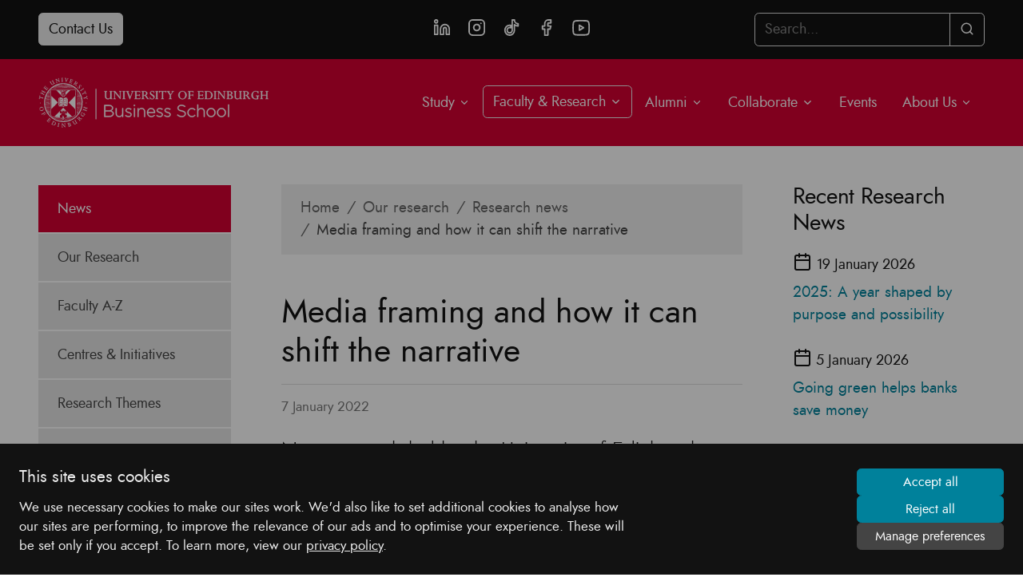

--- FILE ---
content_type: text/html; charset=UTF-8
request_url: https://www.business-school.ed.ac.uk/research/blog/media-framing-and-how-it-shifts-the-narrative
body_size: 47316
content:
<!DOCTYPE html>
<html lang="en" dir="ltr" prefix="content: http://purl.org/rss/1.0/modules/content/  dc: http://purl.org/dc/terms/  foaf: http://xmlns.com/foaf/0.1/  og: http://ogp.me/ns#  rdfs: http://www.w3.org/2000/01/rdf-schema#  schema: http://schema.org/  sioc: http://rdfs.org/sioc/ns#  sioct: http://rdfs.org/sioc/types#  skos: http://www.w3.org/2004/02/skos/core#  xsd: http://www.w3.org/2001/XMLSchema# ">
  <head>
    <meta charset="utf-8" />
<link rel="canonical" href="https://www.business-school.ed.ac.uk/research/blog/media-framing-and-how-it-shifts-the-narrative" />
<link rel="image_src" href="/sites/default/files/2022-01/media-framing.jpg" />
<meta name="description" content="New research led by the University of Edinburgh Business School has analysed the media framing of recent worldwide crises, determining how single stand-alone events have the ability to change the narrative of media coverage." />
<meta property="og:site_name" content="University of Edinburgh Business School" />
<meta property="og:type" content="research news" />
<meta property="og:url" content="https://www.business-school.ed.ac.uk/research/blog/media-framing-and-how-it-shifts-the-narrative" />
<meta property="og:title" content="Media framing and how it can shift the narrative" />
<meta property="og:description" content="New research led by the University of Edinburgh Business School has analysed the media framing of recent worldwide crises, determining how single stand-alone events have the ability to change the narrative of media coverage." />
<meta property="og:image" content="https://www.business-school.ed.ac.uk/sites/default/files/2022-01/media-framing.jpg" />
<meta name="twitter:card" content="summary_large_image" />
<meta name="twitter:description" content="New research led by the University of Edinburgh Business School has analysed the media framing of recent worldwide crises, determining how single stand-alone events have the ability to change the narrative of media coverage." />
<meta name="twitter:site" content="@uoebusiness" />
<meta name="twitter:title" content="Media framing and how it can shift the narrative" />
<meta name="twitter:url" content="https://www.business-school.ed.ac.uk/research/blog/media-framing-and-how-it-shifts-the-narrative" />
<meta name="twitter:image:alt" content="Media framing and how it can shift the narrative" />
<meta name="twitter:image" content="https://www.business-school.ed.ac.uk/sites/default/files/2022-01/media-framing.jpg" />
<meta name="Generator" content="Drupal 9 (https://www.drupal.org)" />
<meta name="MobileOptimized" content="width" />
<meta name="HandheldFriendly" content="true" />
<meta name="viewport" content="width=device-width, initial-scale=1.0" />
<meta http-equiv="x-ua-compatible" content="ie=edge" />
<link rel="shortcut icon" href="/sites/default/files/uni-crest-red.jpg" type="image/jpeg" />
<link rel="revision" href="https://www.business-school.ed.ac.uk/research/blog/media-framing-and-how-it-shifts-the-narrative" />
<script src="/sites/default/files/google_tag/global_analytics/google_tag.script.js?t94kpz" defer></script>

    <title>Media framing and how it can shift the narrative – University of Edinburgh Business School</title>
    <link rel="stylesheet" media="all" href="/sites/default/files/css/css_RtX2gJpuYrRvzb389oEwXvp-XRJPnrn2_B1S1oS7mIs.css" />
<link rel="stylesheet" media="all" href="/sites/default/files/css/css_J4kbSJVOcyf1TJ4wmIf6ZYGqdfHFl57_ojd3tjECJeA.css" />

    
  </head>
  <body>
        
     <section id="cc_wrapper" aria-labelledby="cc_banner_heading" aria-live="polite">
  <!-- Overlay -->
  <div id="cc_overlay" class="cc-overlay"></div>
  <!-- Banner -->
  <div id="cc_banner" class="cc-banner bg-darker text-light p-4">
    <div class="cc-banner-content d-flex flex-column flex-md-row align-items-center">
      <div class="d-flex flex-column">
        <h2 id="cc_banner_heading" class="h5 m-0 mb-2">This site uses cookies
        </h2>
        <p class="small mb-0">We use necessary cookies to make our sites work. We'd also like to set additional cookies to analyse how our sites are performing, to improve the relevance of our ads and to optimise your experience. These will be set only if you accept. To learn more, view our <a class="text-light" href="https://www.business-school.ed.ac.uk/privacy-policy"><u>privacy policy</u></a>.
        </p>
      </div>
      <div class="d-flex w-100">
        <div class="cc-banner-buttons d-flex flex-column flex-fill flex-md-grow-0 ml-auto">
          <button id="cc_btn_accept_all" class="btn btn-sm btn-primary text-center">Accept all
          </button>
          <button id="cc_btn_reject_all" class="btn btn-sm btn-primary text-center">Reject all
          </button>
          <button class="btn btn-sm btn-dark text-center" data-target="#cc_modal" data-toggle="modal">Manage preferences
          </button>
        </div>
      </div>
    </div>
  </div>
  <!-- Modal -->
  <div id="cc_modal" class="cc-modal modal fade" data-backdrop="static" data-keyboard="false" tabindex="-1" aria-labelledby="cc_modal_label" aria-hidden="true">
    <div class="modal-dialog modal-dialog-centered modal-dialog-scrollable modal-lg">
      <div class="modal-content bg-light">
        <div class="cc-modal-header modal-header align-items-center">
          <h2 id="cc_modal_label" class="modal-title h5 m-0">Privacy Preferences
          </h2>
          <button aria-label="Close" class="close" data-dismiss="modal" type="button">
            <svg class="icon" viewbox="0 0 24 24" aria-hidden="true">
              <use xlink:href="#icon-close">
              </use>
            </svg>
          </button>
        </div>
        <div class="cc-modal-body modal-body p-0 px-3">
          <form id="cc_form" class="cc-form" novalidate="" onsubmit="event.preventDefault();">
            <div class="bg-white rounded">
              <div class="form-group m-0 p-3">
                <div class="d-flex align-items-center justify-content-between mb-2">
                  <h3 class="small m-0">Necessary cookies
                  </h3>
                  <div class="custom-control custom-switch">
                    <input id="cc_form_input_necessary" class="custom-control-input" type="checkbox" checked="checked" disabled="disabled" />
                    <label class="custom-control-label" for="cc_form_input_necessary">
                      <span class="sr-only">Necessary cookies</span>
                    </label>
                  </div>
                </div>
                <p class="small mb-0">These cookies are necessary for the website to function normally and cannot be turned off. They are usually set in response to actions made by you which amount to a request for services, such as setting your privacy preferences, logging in or filling in forms. You can block or delete them in your browser settings, but this may affect how the website functions.
                </p>
              </div>
              <div class="form-group m-0 p-3 border-top">
                <div class="d-flex align-items-center justify-content-between mb-2">
                  <h3 class="small m-0">Analytics cookies
                  </h3>
                  <div class="custom-control custom-switch">
                    <input id="cc_form_input_analytics" class="custom-control-input" type="checkbox" />
                    <label class="custom-control-label" for="cc_form_input_analytics">
                      <span class="sr-only">Analytics cookies</span>
                    </label>
                  </div>
                </div>
                <p class="small mb-0">These cookies allow us to monitor how our websites and services are performing by collecting data about how visitors interact with our sites. The data is collected in a way that does not directly identify anyone.
                </p>
              </div>
              <div class="form-group m-0 p-3 border-top">
                <div class="d-flex align-items-center justify-content-between mb-2">
                  <h3 class="small m-0">Marketing cookies
                  </h3>
                  <div class="custom-control custom-switch">
                    <input id="cc_form_input_marketing" class="custom-control-input" type="checkbox" />
                    <label class="custom-control-label" for="cc_form_input_marketing">
                      <span class="sr-only">Marketing cookies</span>
                    </label>
                  </div>
                </div>
                <p class="small mb-0">These cookies are set through our site by our advertising partners. They may be used by those companies to build a profile of your interests and show you relevant ads on other sites. If you disable this setting, you will experience less targeted advertising.
                </p>
              </div>
              <div class="form-group m-0 p-3 border-top">
                <div class="d-flex align-items-center justify-content-between mb-2">
                  <h3 class="small m-0">Functionality cookies
                  </h3>
                  <div class="custom-control custom-switch">
                    <input id="cc_form_input_preferences" class="custom-control-input" type="checkbox" />
                    <label class="custom-control-label" for="cc_form_input_preferences">
                      <span class="sr-only">Functionality cookies</span>
                    </label>
                  </div>
                </div>
                <p class="small mb-0">These cookies enable us to provide enhanced functionality and personalisation. They may be set by us or by third party providers whose services we have added to our pages.
                </p>
              </div>
            </div>
          </form>
        </div>
        <div class="cc-modal-footer modal-footer">
          <button id="cc_btn_accept_some" class="btn btn-dark" data-dismiss="modal" form="cc_form" type="submit">Save and close
          </button>
        </div>
      </div>
    </div>
  </div>
</section>    <div aria-label="Skip to Content Link">
      <a href="#main-content" class="visually-hidden focusable">
      Skip to Content
      </a>
    </div>
    <noscript aria-hidden="true"><iframe src="https://www.googletagmanager.com/ns.html?id=GTM-N48J5GD" height="0" width="0" style="display:none;visibility:hidden"></iframe></noscript>
      <div class="dialog-off-canvas-main-canvas" data-off-canvas-main-canvas>
    


<header class="mb-5">
      <div>
    <nav class="bg-darker" aria-labelledby="contactHeader">
	<div class="row" id="contactHeader">
		<div class="col-6 col-md-4 contact">
			<a href="https://www.business-school.ed.ac.uk/about/contact" class="btn btn-light">Contact Us</a>
		</div>
		<div class="col-md-4 text-center social">
      <a href="https://www.linkedin.com/school/uoebusiness" target="_blank">
        <svg class="icon">
          <use xlink:href="#icon-social-linkedin"></use>
        </svg>
        <span class="sr-only">LinkedIn</span>
      </a>
      <a href="https://instagram.com/uoebusiness" target="_blank">
        <svg class="icon">
          <use xlink:href="#icon-social-instagram"></use>
        </svg>
        <span class="sr-only">Instagram</span>
      </a>
            <a href="https://www.tiktok.com/@uoebusiness" target="_blank">
      <svg class="icon">
        <use xlink:href="#icon-social-tiktok"></use>
      </svg>
      <span class="sr-only">Tik Tok</span>
      </a>
                                          <a href="https://www.facebook.com/uoebusiness" target="_blank">
        <svg class="icon">
          <use xlink:href="#icon-social-facebook"></use>
        </svg>
        <span class="sr-only">Facebook</span>
      </a>
      <a href="https://www.youtube.com/user/uoebusiness" target="_blank">
        <svg class="icon">
          <use xlink:href="#icon-social-youtube"></use>
        </svg>
        <span class="sr-only">YouTube</span>
      </a>
		</div>
		<div class="col-6 col-md-4 text-right search">
			<form block="block-searchform" action="/search/node" method="get" id="search-block-form" accept-charset="UTF-8" data-drupal-form-fields="edit-keys">
				<div class="input-group">
					<input placeholder="Search..." aria-label="Search..." data-drupal-selector="edit-keys" type="text" id="edit-keys" name="keys" value="" size="15" maxlength="128" class="form-control">
					<div data-drupal-selector="edit-actions" class="input-group-append" id="edit-actions">
						<button class="btn btn-outline-light" data-drupal-selector="edit-submit" type="submit" id="edit-submit">
							<svg class="icon">
					          <use xlink:href="#icon-search"></use>
					        </svg>
							<span class="sr-only">Search</span>
						</button>
					</div>
				</div>
			</form>
		</div>
	</div>
</nav>
<nav role="navigation" aria-label="Main Navigation" id="block-mainnavigation">
            
  

        
<div class="mega bg-secondary">
    <nav class="navbar navbar-expand-lg navbar-dark" aria-labelledby="mainNavbarNav">
        <a href="https://www.business-school.ed.ac.uk/" class="navbar-brand logo" title="Homepage"><img class="mr-3 landscape" src="https://www.business-school.ed.ac.uk//themes/custom/uebs-gel/images/uebs-logo-white.svg" alt="University of Edinburgh Business School"></a>
        <button class="navbar-toggler collapsed" type="button" data-toggle="collapse" data-target="#mainNavbarNav" aria-controls="mainNavbarNav" aria-expanded="false" aria-label="Toggle navigation">
            <span class="icon-bar"></span>
            <span class="icon-bar"></span>
            <span class="icon-bar"></span>
        </button>
        <div class="collapse navbar-collapse" id="mainNavbarNav">
                 	        	        	        <ul class="navbar-nav ml-auto">
	        	        									            	            	            	            <li class="dropdown">
										<a href="#" id="navbarDropdown0-1" class="dropdown-toggle" role="button" data-toggle="dropdown" aria-haspopup="true" aria-expanded="false">
					Study
	            	<svg class="icon down">
	                	<use xlink:href="#icon-chevron-down"></use>
	            	</svg></a>
	            	            
	            
	            	            	             	        	        	        <div class="dropdown-menu dropdown-menu-right" aria-labelledby="navbarDropdown0-1">
	        	        									            	            
	            	            <a href="/mba">MBA</a>
	            
	            	            
	            	            
	        									            	            
	            	            <a href="/msc">Masters</a>
	            
	            	            
	            	            
	        									            	            
	            	            <a href="/undergraduate">Undergraduate</a>
	            
	            	            
	            	            
	        									            	            
	            	            <a href="/phd">PhD</a>
	            
	            	            
	            	            
	        									            	            
	            	            <a href="/executive-education">Executive Education</a>
	            
	            	            
	            	            
	        									            	            
	            	            <a href="/online">Study Online</a>
	            
	            	            
	            	            
	        	        	        </div>
	        		    
	            
	            	            	            </li>
	            
	        									            	            	            	            <li class="dropdown active">
										<a href="#" id="navbarDropdown0-2" class="dropdown-toggle" role="button" data-toggle="dropdown" aria-haspopup="true" aria-expanded="false">
					Faculty &amp; Research
	            	<svg class="icon down">
	                	<use xlink:href="#icon-chevron-down"></use>
	            	</svg></a>
	            	            
	            
	            	            	             	        	        	        <div class="dropdown-menu dropdown-menu-right" aria-labelledby="navbarDropdown0-2">
	        	        									            	            
	            	            <a href="/research">Our Research</a>
	            
	            	            
	            	            
	        									            	            
	            	            <a href="/research/faculty">Faculty A-Z</a>
	            
	            	            
	            	            
	        									            	            
	            	            <a href="/research/centres-networks">Centres &amp; Initiatives</a>
	            
	            	            
	            	            
	        									            	            
	            	            <a href="/research/themes">Research Themes</a>
	            
	            	            
	            	            
	        									            	            
	            	            <a href="/research/areas">Subject Groups</a>
	            
	            	            
	            	            
	        									            	            
	            	            <a href="/research/impact">Research Impact</a>
	            
	            	            
	            	            
	        									            	            
	            	            <a class="active" href="/research/blog">News</a>
	            
	            	            
	            	            
	        									            	            
	            	            <a href="/research/current-students">Current Postgraduate Researchers</a>
	            
	            	            
	            	            
	        									            	            
	            	            <a href="/research/completed-phds">Completed PhDs</a>
	            
	            	            
	            	            
	        									            	            
	            	            <a href="/research/visiting-scholars">Visiting Scholars</a>
	            
	            	            
	            	            
	        									            	            
	            	            <a href="/research/ethics-integrity">Ethics &amp; Integrity</a>
	            
	            	            
	            	            
	        	        	        </div>
	        		    
	            
	            	            	            </li>
	            
	        									            	            	            	            <li class="dropdown">
										<a href="#" id="navbarDropdown0-3" class="dropdown-toggle" role="button" data-toggle="dropdown" aria-haspopup="true" aria-expanded="false">
					Alumni
	            	<svg class="icon down">
	                	<use xlink:href="#icon-chevron-down"></use>
	            	</svg></a>
	            	            
	            
	            	            	             	        	        	        <div class="dropdown-menu dropdown-menu-right" aria-labelledby="navbarDropdown0-3">
	        	        									            	            
	            	            <a href="/alumni">Our Alumni Network</a>
	            
	            	            
	            	            
	        									            	            
	            	            <a href="/alumni/events">Alumni Events</a>
	            
	            	            
	            	            
	        									            	            
	            	            <a href="/alumni/meet-our-alumni">Meet Our Alumni</a>
	            
	            	            
	            	            
	        									            	            
	            	            <a href="/alumni/aluminate">Aluminate</a>
	            
	            	            
	            	            
	        									            	            
	            	            <a href="/alumni/get-involved">Get Involved</a>
	            
	            	            
	            	            
	        									            	            
	            	            <a href="/alumni/stay-connected">Stay Connected</a>
	            
	            	            
	            	            
	        									            	            
	            	            <a href="/alumni/support-us">Support the School</a>
	            
	            	            
	            	            
	        									            	            
	            	            <a href="/alumni/update-your-details">Update Your Details</a>
	            
	            	            
	            	            
	        									            	            
	            	            <a href="/alumni/news">News</a>
	            
	            	            
	            	            
	        	        	        </div>
	        		    
	            
	            	            	            </li>
	            
	        									            	            	            	            <li class="dropdown">
										<a href="#" id="navbarDropdown0-4" class="dropdown-toggle" role="button" data-toggle="dropdown" aria-haspopup="true" aria-expanded="false">
					Collaborate
	            	<svg class="icon down">
	                	<use xlink:href="#icon-chevron-down"></use>
	            	</svg></a>
	            	            
	            
	            	            	             	        	        	        <div class="dropdown-menu dropdown-menu-right" aria-labelledby="navbarDropdown0-4">
	        	        									            	            
	            	            <a href="/collaborate">Opportunities for Collaboration</a>
	            
	            	            
	            	            
	        									            	            
	            	            <a href="/collaborate/student-projects">Student Projects</a>
	            
	            	            
	            	            
	        									            	            
	            	            <a href="/collaborate/share-your-insights">Share Your Insights</a>
	            
	            	            
	            	            
	        									            	            
	            	            <a href="/collaborate/recruit-our-students">Recruit Our Students</a>
	            
	            	            
	            	            
	        									            	            
	            	            <a href="/collaborate/access-research-expertise">Access Research Expertise</a>
	            
	            	            
	            	            
	        									            	            
	            	            <a href="/collaborate/develop-your-talent">Develop Your Talent</a>
	            
	            	            
	            	            
	        									            	            
	            	            <a href="/collaborate/dissertation-executive-summaries">Dissertation executive summaries</a>
	            
	            	            
	            	            
	        									            	            
	            	            <a href="/collaborate/contact">Contact</a>
	            
	            	            
	            	            
	        	        	        </div>
	        		    
	            
	            	            	            </li>
	            
	        									            	            	            	            <li><a href="/events">Events</a>
	            	            
	            
	            	            
	            	            	            </li>
	            
	        									            	            	            	            <li class="dropdown">
										<a href="#" id="navbarDropdown0-6" class="dropdown-toggle" role="button" data-toggle="dropdown" aria-haspopup="true" aria-expanded="false">
					About Us
	            	<svg class="icon down">
	                	<use xlink:href="#icon-chevron-down"></use>
	            	</svg></a>
	            	            
	            
	            	            	             	        	        	        <div class="dropdown-menu dropdown-menu-right" aria-labelledby="navbarDropdown0-6">
	        	        									            	            
	            	            <a href="/about">The School</a>
	            
	            	            
	            	            
	        									            	            
	            	            <a href="/about/accreditation-rankings">Rankings, Achievements &amp; Accreditation</a>
	            
	            	            
	            	            
	        									            	            
	            	            <a href="/about/mission-vision-values">Mission, Vision &amp; Values</a>
	            
	            	            
	            	            
	        									            	            
	            	            <a href="/about/news">School News</a>
	            
	            	            
	            	            
	        									            	            
	            	            <a href="/about/why-edinburgh">Why Edinburgh?</a>
	            
	            	            
	            	            
	        									            	            
	            	            <a href="/about/history">History</a>
	            
	            	            
	            	            
	        									            	            
	            	            <a href="/about/structure">Our Structure</a>
	            
	            	            
	            	            
	        									            	            
	            	            <a href="/about/work-with-us">Work With Us</a>
	            
	            	            
	            	            
	        									            	            
	            	            <a href="/about/people">Our Staff</a>
	            
	            	            
	            	            
	        									            	            
	            	            <a href="/about/coaching-culture">Coaching Culture</a>
	            
	            	            
	            	            
	        									            	            
	            	            <a href="/about/facilities-resources">Facilities &amp; Resources</a>
	            
	            	            
	            	            
	        									            	            
	            	            <a href="/about/facts">Fast Facts</a>
	            
	            	            
	            	            
	        									            	            
	            	            <a href="/about/blog">School Blog</a>
	            
	            	            
	            	            
	        									            	            
	            	            <a href="/about/contact">Contact Us</a>
	            
	            	            
	            	            
	        	        	        </div>
	        		    
	            
	            	            	            </li>
	            
	        	        	        </ul>
	        		    
        </div>
    </nav>
</div>


  </nav>

  </div>

</header>
<div class="container" role="main">
    <div class="row">
                                                            <div class="col-md-3 pr-lg-5">
            <aside class="layout-sidebar-first" role="navigation">
                  <div>
    <nav role="navigation" aria-label="Context Navigation" id="block-mainnavigation-2">
            
  

        
<div class="context">
    <nav class="navbar navbar-expand-md p-0" aria-labelledby="navbarNav">
        <button class="navbar-toggler collapsed" type="button" data-toggle="collapse" data-target="#navbarNav" aria-controls="navbarNav" aria-expanded="false" aria-label="Toggle navigation">
            <span class="icon-bar"></span>
            <span class="icon-bar"></span>
            <span class="icon-bar"></span>
        </button>
        <div class="collapse navbar-collapse" id="navbarNav">
                                    <ul class="navbar-nav">
                                        <li>
                <a href="/research">Our Research</a>
                                            </li>
                                <li>
                <a href="/research/faculty">Faculty A-Z</a>
                                            </li>
                                <li>
                <a href="/research/centres-networks">Centres &amp; Initiatives</a>
                                            </li>
                                <li>
                <a href="/research/themes">Research Themes</a>
                                            </li>
                                <li>
                <a href="/research/areas">Subject Groups</a>
                                            </li>
                                <li>
                <a href="/research/impact">Research Impact</a>
                                            </li>
                                <li class="active">
                <a href="/research/blog">News</a>
                                            </li>
                                <li>
                <a href="/research/current-students">Current Postgraduate Researchers</a>
                                            </li>
                                <li>
                <a href="/research/completed-phds">Completed PhDs</a>
                                            </li>
                                <li>
                <a href="/research/visiting-scholars">Visiting Scholars</a>
                                            </li>
                                <li>
                <a href="/research/ethics-integrity">Ethics &amp; Integrity</a>
                                            </li>
                </ul>
    
        </div>
    </nav>
</div>     


  </nav>

  </div>

            </aside>
        </div>
                
                <div class="col-md-6">
              <div>
    <div id="block-breadcrumbs" aria-label="Breadcrumb Navigation">
  
    
        <nav role="navigation" aria-label="Breadcrumb">
    <ol class="breadcrumb">
                <li class="breadcrumb-item text-truncate"><a href="/">Home</a></li>
                <li class="breadcrumb-item text-truncate"><a href="/research">Our research</a></li>
                <li class="breadcrumb-item text-truncate"><a href="/research/blog">Research news</a></li>
                <li class="breadcrumb-item text-truncate">Media framing and how it can shift the narrative</li>
        </ol>
  </nav>

  </div>
<div id="block-pagetitle" aria-label="Page Title">
  
    
      <div class="page-header" role="banner" id="main-content">

  <h1><span>Media framing and how it can shift the narrative</span>
</h1>

</div>

  </div>

  </div>


                        <div>
                  <div>
    <div id="block-uebsgel-content">
  
    
      <article data-history-node-id="11522" role="article" about="/research/blog/media-framing-and-how-it-shifts-the-narrative">

  
    

            <p class="small text-muted">7 January 2022</p>
  
  
  <div>
    
      <div class="lead">New research led by the University of Edinburgh Business School has analysed the media framing of recent worldwide crises, determining how single stand-alone events have the ability to change the narrative of media coverage.</div>
  
      <div class="mb-5">  	<img  src="/sites/default/files/styles/images_button_thumbnail/public/2022-01/media-framing.jpg?itok=StHaRZmv" alt="News camera equipment" loading="lazy" typeof="foaf:Image" class="size-full" />
	



</div>
  
      <div><p>'Framing theory' is the study of how rhetorical devices can be used to convince people of the value of any given position. Frames select certain aspects of a perceived reality to make them more noticeable, often simplifying the message to mobilise people and garner support (and importantly, demobilising antagonists). This new research, published in the <em><a href="https://research.vu.nl/en/publications/the-dynamics-of-framing-image-emotion-and-the-european-migration-">Academy of Management Journal</a></em>, gives us the first known insight into how and why the framing of societal issues change over time.
</p>
<p>In 2015, wars across several countries (notably Syria, Afghanistan, and Iraq) led to a sharp increase in people fleeing their home countries in search or shelter elsewhere. According to figures from the International Organisation of Migration, more than 1 million people arrived in Europe in 2015, up from 280,000 the previous year. When looking at the framing of the crisis in the UK media, terms such as 'swarms of migrants', 'marauding migrants', and 'cockroaches' were common place, with narratives focusing on the perceived negative economic impact that an influx of new arrivals would have across our country’s infrastructure.
</p> 
<p>However the terms of the debate changed significantly on 2 September when the image of three-year old Syrian Aylan Kurdi lying face down and lifeless on a Turkish, became the front-page image of newspapers everywhere.
</p>
<p>John Amis, Professor of Strategic Management and Organisation at the University of Edinburgh Business School, said: "This image triggered an immediate and shocking reaction worldwide. The conversation of the crisis in the media changed significantly, and immediately we witnessed a change in the language used to characterise the people involved."
</p> 
<p>Although images of people dying in their thousands had been published previous to this image, none of them had a comparable effect. Politicians and media organisations of all ideologies changed their strategies almost immediately. The research showed framing to be a dynamic process, with the integration of new material causing rapid change to the emphasis and presentation of available frames over time.
</p> 
<p>Frames were shown to consist of an emotional array: a set of emotions, a level of intensity at which these are expressed, and a distinctive associated language. The team found that the emotional arrays of the frames available in the UK media changed after the image was published and this then led to wider changes of the framing of the crisis.
</p>
<p>"We demonstrate that frames are much more malleable that previously thought and that disruptive events can bring about rapid and radical shifts in frame composition and emphasis" said Amis.
</p> 
<hr />
<p><em><a href="https://www.business-school.ed.ac.uk/staff/john-amis">John Amis</a> is the Chair in Strategic Management &amp; Organisation and Head of Strategy Group at the University of Edinburgh Business School.</em>
</p></div>
  
          </div>

</article>


  </div>

  </div>

            </div>
        </div>

                        <div class="col-md-3 sidebar pl-lg-5">
            <aside class="layout-sidebar-second" role="complementary">
                  <div>
    <div class="views-element-container" id="block-views-block-recent-research-news-research-news-sidebar-block">
  
      <h3>Recent Research News</h3>
    
      <div block="block-views-block-recent-research-news-research-news-sidebar-block">
  <div class="js-view-dom-id-b60b17a72d98a84d70b00f6a7614cd33f4829e346ffd33f803651e5d02696fce">
  
  
  

  
  
  
      <div class="views-row">          <div class="views-field views-field-created mt-3 mb-2">
          <svg class="icon">
            <use xlink:href="#icon-calendar"></use>
          </svg>
      <span class="field-content">
        19 January 2026
      </span></div>        <span class="views-field views-field-title">
      <p class="field-content">
        <a href="/about/news/2025-year-shaped-purpose-possibility" hreflang="en">2025: A year shaped by purpose and possibility</a>
      </p></span></div>
    <div class="views-row">          <div class="views-field views-field-created mt-3 mb-2">
          <svg class="icon">
            <use xlink:href="#icon-calendar"></use>
          </svg>
      <span class="field-content">
        5 January 2026
      </span></div>        <span class="views-field views-field-title">
      <p class="field-content">
        <a href="/about/news/going-green-helps-banks-save-money" hreflang="en">Going green helps banks save money </a>
      </p></span></div>
    <div class="views-row">          <div class="views-field views-field-created mt-3 mb-2">
          <svg class="icon">
            <use xlink:href="#icon-calendar"></use>
          </svg>
      <span class="field-content">
        10 December 2025
      </span></div>        <span class="views-field views-field-title">
      <p class="field-content">
        <a href="/about/news/study-explores-the-maths-behind-human-reasoning" hreflang="en">Study explores the maths behind human reasoning</a>
      </p></span></div>
    <div class="views-row">          <div class="views-field views-field-created mt-3 mb-2">
          <svg class="icon">
            <use xlink:href="#icon-calendar"></use>
          </svg>
      <span class="field-content">
        25 November 2025
      </span></div>        <span class="views-field views-field-title">
      <p class="field-content">
        <a href="/about/news/brands-risk-weakening-digital-sales-phygital" hreflang="en">Brands risk weakening digital sales by going &#039;phygital&#039;</a>
      </p></span></div>
    <div class="views-row">          <div class="views-field views-field-created mt-3 mb-2">
          <svg class="icon">
            <use xlink:href="#icon-calendar"></use>
          </svg>
      <span class="field-content">
        25 November 2025
      </span></div>        <span class="views-field views-field-title">
      <p class="field-content">
        <a href="/about/news/advice-part-time-phd-students" hreflang="en">Advice for part-time PhD students </a>
      </p></span></div>
    <div class="views-row">          <div class="views-field views-field-created mt-3 mb-2">
          <svg class="icon">
            <use xlink:href="#icon-calendar"></use>
          </svg>
      <span class="field-content">
        17 November 2025
      </span></div>        <span class="views-field views-field-title">
      <p class="field-content">
        <a href="/about/news/institutional-visit-maastricht-university" hreflang="en">Institutional visit to Maastricht University</a>
      </p></span></div>
    <div class="views-row">          <div class="views-field views-field-created mt-3 mb-2">
          <svg class="icon">
            <use xlink:href="#icon-calendar"></use>
          </svg>
      <span class="field-content">
        13 November 2025
      </span></div>        <span class="views-field views-field-title">
      <p class="field-content">
        <a href="/about/news/how-brands-virtual-reality-retail-experiences-work" hreflang="en">How brands can make virtual reality retail experiences work</a>
      </p></span></div>
    <div class="views-row">          <div class="views-field views-field-created mt-3 mb-2">
          <svg class="icon">
            <use xlink:href="#icon-calendar"></use>
          </svg>
      <span class="field-content">
        10 November 2025
      </span></div>        <span class="views-field views-field-title">
      <p class="field-content">
        <a href="/about/news/how-better-workplaces-solve-britains-health-crisis" hreflang="en">How better workplaces could help solve Britain’s health crisis</a>
      </p></span></div>
    <div class="views-row">          <div class="views-field views-field-created mt-3 mb-2">
          <svg class="icon">
            <use xlink:href="#icon-calendar"></use>
          </svg>
      <span class="field-content">
        10 November 2025
      </span></div>        <span class="views-field views-field-title">
      <p class="field-content">
        <a href="/about/news/founders-self-image-shapes-firms-respond-crises" hreflang="en">Founders’ self-image shapes how their firms respond to crises </a>
      </p></span></div>
    <div class="views-row">          <div class="views-field views-field-created mt-3 mb-2">
          <svg class="icon">
            <use xlink:href="#icon-calendar"></use>
          </svg>
      <span class="field-content">
        3 November 2025
      </span></div>        <span class="views-field views-field-title">
      <p class="field-content">
        <a href="/about/news/flexible-work-helps-conceals-menopause" hreflang="en">Flexible work helps, but also conceals menopause</a>
      </p></span></div>

  
  

  
  

  
  
</div>
</div>

  </div>

  </div>

            </aside>
        </div>
            </div>
</div>

<footer role="contentinfo">
      <div>
    <nav role="navigation" aria-label="Footer" id="block-footer">
            
  

        
<footer class="footer-container primary-footer">
  <div class="container">
    <div class="row">
      <div class="col-md social">
        <h3 class="h5 mt-0">Contact</h3>
        <p>University of Edinburgh Business School<br /> 29 Buccleuch Place<br /> Edinburgh
          <br /> EH8 9JS
        </p>
        <h3 class="h5 mt-0">Connect with Us</h3>
        <a href="https://www.linkedin.com/school/uoebusiness" target="_blank">
          <svg class="icon">
            <use xlink:href="#icon-social-linkedin"></use>
          </svg>
          <span class="sr-only">LinkedIn</span>
        </a>
        <a href="https://instagram.com/uoebusiness" target="_blank">
          <svg class="icon">
            <use xlink:href="#icon-social-instagram"></use>
          </svg>
          <span class="sr-only">Instagram</span>
        </a>
        <a href="https://www.tiktok.com/@uoebusiness" target="_blank">
          <svg class="icon">
            <use xlink:href="#icon-social-tiktok"></use>
          </svg>
          <span class="sr-only">Tik Tok</span>
        </a>
                                                        <a href="https://www.facebook.com/uoebusiness" target="_blank">
          <svg class="icon">
            <use xlink:href="#icon-social-facebook"></use>
          </svg>
          <span class="sr-only">Facebook</span>
        </a>
        <a href="https://www.youtube.com/user/uoebusiness" target="_blank">
          <svg class="icon">
            <use xlink:href="#icon-social-youtube"></use>
          </svg>
          <span class="sr-only">YouTube</span>
        </a>
      </div>
      <div class="col-md">
                                                                                                                <h3 class="h5 mt-0">The School</h3>
        <p>
                                                                                                                                  <a href="/about/mission-vision-values">Mission, Vision &amp; Values</a>
                                                                                <a href="/about/why-edinburgh">Why Edinburgh?</a>
                                                                                <a href="/about/history">History</a>
                                                                                                                                                                                                        <a href="/about/people">Our Staff</a>
                                                                                                                                                                                                                                                                                                          </p>
                      </div>
      <div class="col-md">
                        <h3 class="h5 mt-0">Study in Edinburgh</h3>
        <p>
                    <a href="/mba">MBA</a>
                    <a href="/msc">Masters</a>
                    <a href="/undergraduate">Undergraduate</a>
                    <a href="/phd">PhD</a>
                    <a href="/executive-education">Executive Education</a>
                    <a href="/online">Study Online</a>
                  </p>
                                                                                                      </div>
      <div class="col-md accreditation">
        <h3 class="h5 mt-0">Accreditations</h3>
        <div class="container p-0">
          <div class="row row-cols-1 row-cols-lg-2">
            <div class="col flex align-items-center mb-4 mb-lg-3">
              <a href="https://www.aacsb.edu/" aria-label="AACSB Link" target="_blank" class="w-100">
                <img src="https://www.business-school.ed.ac.uk//themes/custom/uebs-gel/images/logo-aacsb-white.svg" alt="AACSB logo"
                  class="landscape p-0">
              </a>
            </div>
            <div class="col flex align-items-center mb-4 mb-lg-3">
              <a href="https://efmdglobal.org/accreditations/business-schools/equis/" aria-label="Equis Link"
                target="_blank" class="w-100">
                <img src="https://www.business-school.ed.ac.uk/themes/custom/uebs-gel/images/logo-equis-white.svg" alt="EQUIS logo"
                  class="landscape p-0">
              </a>
            </div>
            <div class="col flex align-items-center mb-4 mb-lg-3">
              <a href="https://www.associationofmbas.com/" aria-label="AMBA Link" target="_blank" class="w-100">
                <img src="https://www.business-school.ed.ac.uk/themes/custom/uebs-gel/images/logo-amba-white.svg" alt="AMBA logo"
                  class="landscape p-0">
              </a>
            </div>
            <div class="col flex align-items-center mb-4 mb-lg-3">
              <a href="https://www.advance-he.ac.uk/equality-charters/" aria-label="Athena SWAN Link" target="_blank"
                class="w-100">
                <img src="https://www.business-school.ed.ac.uk/themes/custom/uebs-gel/images/logo-assa-white.svg"
                  alt="Athena SWAN Silver Award logo" class="landscape p-0">
              </a>
            </div>
          </div>
        </div>
      </div>
    </div>
  </div>
</footer>
<div class="footer-container tertiary-footer">
  <div class="container">
    <div class="row">
      <div class="col legal">
                <a href="https://www.ed.ac.uk">University of Edinburgh
                  </a>
                <a href="/terms-and-conditions">Terms &amp; Conditions
                  </a>
                <a href="/freedom-of-information">Freedom of Information
                  </a>
                <a href="/privacy-policy">Privacy &amp; Cookies
                  </a>
                <a href="/accessibility">Website Accessibility
                  </a>
                <a href="/staff-services">Staff
                    <svg class="icon">
            <use xlink:href="#icon-lock"></use>
          </svg>
          <span class="sr-only">Lock</span>
                  </a>
                <a href="/current-students">Current Students
                    <svg class="icon">
            <use xlink:href="#icon-lock"></use>
          </svg>
          <span class="sr-only">Lock</span>
                  </a>
              </div>
    </div>
  </div>
</div>



  </nav>

  </div>

</footer>

  </div>

    
    <script type="application/json" data-drupal-selector="drupal-settings-json">{"path":{"baseUrl":"\/","scriptPath":null,"pathPrefix":"","currentPath":"node\/11522","currentPathIsAdmin":false,"isFront":false,"currentLanguage":"en","themeUrl":"https:\/\/www.business-school.ed.ac.uk\/themes\/custom\/uebs-gel"},"pluralDelimiter":"\u0003","user":{"uid":0,"permissionsHash":"ff427a2daafc542f946b151b2fde220f0b1018f25ef301f8b30f1d70ca29ba26"}}</script>
<script src="/core/misc/drupalSettingsLoader.js?v=9.2.10"></script>
<script src="/themes/custom/uebs-gel/js/uebs-gel.js?v=1.x"></script>
<script src="/themes/custom/uebs-gel/js/sprites.js?v=1.x"></script>
<script src="/modules/custom/cookie-app-module/js/cookieapp.js?v=1.x"></script>

  </body>
</html>


--- FILE ---
content_type: image/svg+xml
request_url: https://www.business-school.ed.ac.uk/themes/custom/uebs-gel/images/logo-assa-white.svg
body_size: 23272
content:
<svg xmlns="http://www.w3.org/2000/svg" viewBox="0 0 112.194901 68.053421">
  <path d="m58.173,21.925026c-.0079,0-.016399,0-.024899-.0005.008499.0005.016998.0005.024899.0005m-.024899-.0005h-.001999.001999m-.001999,0h-.0005.0005" style="fill: #fff;"/>
  <g>
    <path d="m78.909698,29.203325l.843803-.082001c.050797.283199.154297.491199.308601.624001.156197.132799.365196.199301.628899.199301.279297,0,.489197-.058599.630798-.177826.141602-.117174.212898-.255775.212898-.414,0-.101576-.030197-.187475-.089798-.259775-.059601-.070299-.163101-.132799-.311501-.1856-.101601-.035101-.333-.097626-.694397-.1875-.464798-.1152-.791-.2568-.9785-.424801-.263702-.236324-.3955-.524401-.3955-.864201,0-.2188.061501-.4238.186501-.6133.1231-.191401.301804-.335899.535202-.435499.233398-.099701.515602-.1495.845703-.1495.539101,0,.945297.118176,1.216797.3545.273399.236401.416.5518.429703.946301l-.867203.038099c-.037102-.220724-.117203-.378901-.238297-.476601-.123001-.095699-.305702-.144501-.549797-.144501-.251999,0-.449203.0518-.591797.1553-.091797.066401-.137703.1553-.137703.2666,0,.101601.042999.188475.128899.2607.109398.091776.375.1875.796898.2871.421898.099674.734398.203199.935501.309601.203201.106501.361397.252001.474602.4356.115303.185474.171898.413.171898.684475,0,.246124-.068298.476625-.205101.691425-.136703.214899-.330002.375-.580002.4795-.25.1035-.5616.1563-.934601.1563-.542999,0-.959999-.125-1.250999-.377001-.291-.25-.464798-.616224-.521507-1.096697Z" style="fill: #fff;"/>
    <path d="m82.8853,27.067625v-.7617h.823303v.7617h-.823303Zm0,3.533175v-3.111275h.823303v3.111275h-.823303Z" style="fill: #fff;"/>
    <path d="m84.312103,30.6008v-4.294876h.823196v4.294876h-.823196Z" style="fill: #fff;"/>
    <path d="m86.595299,30.6008l-1.253899-3.111275h.864197l.585999,1.5879.169899.530199c.044899-.134701.073196-.2236.084999-.2666.027298-.0879.056602-.175699.087799-.263599l.591797-1.5879h.846703l-1.236298,3.111275s-.741203,0-.741196,0Z" style="fill: #fff;"/>
    <path d="m90.638199,29.610624l.820396.137699c-.105499.300699-.272499.530199-.5.686476-.2276.158224-.511803.236324-.8536.236324-.541,0-.941399-.176701-1.201103-.530325-.205101-.283175-.307602-.640575-.307602-1.072176,0-.5156.134697-.919001.404297-1.211901.269501-.2911.610298-.4375,1.0224-.4375.462898,0,.828102.153299,1.095703.4589.267601.305676.3955.7735.383797,1.404301h-2.0625c.005898.2442.072304.434601.199203.570375.126999.135725.285202.203125.474602.203125.128899,0,.237297-.0352.325203-.105499s.154297-.183624.199203-.3398Zm.046898-.8321c-.005798-.238199-.067398-.4189-.184502-.5429-.117203-.1241-.259804-.1866-.427803-.1866-.179703,0-.328102.0655-.445297.196301-.117203.130899-.174797.308599-.172798.533199h1.2304Z" style="fill: #fff;"/>
    <path d="m92.721298,30.6008h-.823303v-3.111275h.764702v.4424c.130798-.209.248001-.346701.3535-.413124.1035-.066376.222603-.099575.3554-.099575.1875,0,.368202.051701.542.155199l-.254799.7178c-.138702-.0898-.267601-.1348-.386803-.1348-.115196,0-.212898.032301-.2929.095699-.080101.063499-.1436.177799-.189499.3438s-.068298.5137-.068298,1.042999v.960876Z" style="fill: #fff;"/>
    <path d="m99.1119,30.6008h-.943398l-.375-.975574h-1.716797l-.3545.975574h-.919899l1.672897-4.294876h.917s1.719704,4.294876,1.719696,4.294876Zm-1.596703-1.699175l-.591797-1.593824-.580101,1.593824h1.171898Z" style="fill: #fff;"/>
    <path d="m99.797401,30.6008l-.984299-3.111275h.799797l.583,2.039.536102-2.039h.7939l.5186,2.039.594704-2.039h.811501l-.999001,3.111275h-.791l-.536102-2.000999-.527397,2.000999h-.799805Z" style="fill: #fff;"/>
    <path d="m104.2593,28.438725l-.747002-.1348c.084-.3008.2285-.523399.433601-.6679.205002-.1446.509697-.216801.914001-.216801.367203,0,.640701.0439.820297.1308.179703.086901.306702.1973.378899.330099.074303.1348.110397.3799.110397.737301l-.008797.960899c0,.273476.013702.475599.039101.604475.027298.130924.076103.269625.148399.417999h-.8144c-.0215-.054674-.047897-.135675-.079102-.243176-.013702-.048824-.023499-.080999-.029297-.0966-.140701.1367-.2911.239201-.451202.3076-.160202.0683-.3311.102501-.512703.102501-.320297,0-.572304-.086901-.757797-.2607-.183601-.173901-.276398-.393625-.276398-.659201,0-.1758.042-.332001.125999-.470699.084-.136724.201202-.242201.3535-.316401.150398-.072325.369102-.1367.654297-.191401.384804-.0723.651398-.1397.799797-.2022v-.082001c0-.158199-.039101-.2705-.117203-.3389-.078102-.066401-.225601-.100599-.442398-.100599-.1465,0-.260696.029301-.342697.087-.0821.0576-.148499.158199-.199295.302702Zm1.101601.667999c-.105499.035074-.272499.077074-.500999.1259-.2285.048901-.377899.096701-.448196.1436-.107399.0762-.161102.1728-.161102.290001,0,.115299.0429.214899.128899.298901.085899.0839.195297.1259.328102.1259.148399,0,.290001-.0488.424797-.1464.099602-.074301.165001-.1651.196297-.272499.0215-.070326.032204-.2041.032204-.4014v-.164003Z" style="fill: #fff;"/>
    <path d="m107.5289,30.6008h-.823303v-3.111275h.764702v.4424c.130798-.209.248001-.346701.3535-.413124.1035-.066376.222702-.099575.355499-.099575.1875,0,.368103.051701.542.155199l-.254898.7178c-.138702-.0898-.267601-.1348-.386703-.1348-.115303,0-.212898.032301-.292999.095699-.080101.063499-.1436.177799-.189499.3438s-.068298.5137-.068298,1.042999v.960876Z" style="fill: #fff;"/>
    <path d="m111.690002,30.6008h-.764603v-.457001c-.126999.177725-.277397.310526-.449303.396524-.173798.086901-.347603.1308-.523399.1308-.357399,0-.664101-.143499-.917999-.431601-.255798-.288099-.382797-.6905-.382797-1.2061,0-.5273.124001-.9277.372101-1.202101.248001-.274401.561501-.4121.940399-.4121.347702,0,.648499.144501.902397.433575v-1.546875h.823196s0,4.294874.000008,4.294878Zm-2.197296-1.622999c0,.332001.045898.572226.137703.720724.132797.2148.318398.322201.556702.322201.1894,0,.350601-.080099.483398-.242201.132797-.160101.199203-.4013.199203-.7216,0-.3575-.064499-.6143-.193398-.772499-.128899-.1563-.2939-.235399-.495102-.235399-.195297,0-.359398.0772-.490196.2334-.132797.154301-.198303.386801-.198311.695374Z" style="fill: #fff;"/>
  </g>
  <g>
    <path d="m37.291626,58.906482c.082947-.155273.118103-.318359.104492-.49115-.020508-.252991-.128906-.454102-.325195-.6026-.197327-.148438-.494202-.207031-.890747-.175842l-1.693298.13385.139648,1.771484,1.522461-.121094c.324219-.025391.574219-.079102.751892-.160095.176819-.082153.306702-.199341.390747-.354553Z" style="fill: #fff;"/>
    <path d="m11.017212,41.843982c.24408-.255859.380798-.524353.412109-.805664.021362-.203125-.022522-.507812-.13092-.916016l-.291992-1.089905-3.961914,1.058594.295898,1.107544c.09082.341797.194336.601501.310486.779236.115295.177734.247131.308655.393616.393555.206116.119202.458008.187439.757812.205078.298767.016602.64447-.026367,1.035217-.13092.542847-.145447.935486-.345703,1.179688-.601501Z" style="fill: #fff;"/>
    <path d="m30.814026,57.486499c-.113342.332092-.253906.658264-.422852.9776l-.791992,1.483398,1.803711.241211-.358398-1.548828c-.109375-.469788-.186523-.854492-.230469-1.153381Z" style="fill: #fff;"/>
    <path d="m15.109009,48.1906l-1.366333,1.134827.974609,1.174805c.20813.25.39563.423767.564514.522461.168884.097595.339783.135742.514709.115234.174805-.021545.328064-.087891.461914-.198242.195251-.162048.296753-.36615.304688-.612305.008667-.246094-.114319-.523499-.369202-.829102l-1.0849-1.307678Z" style="fill: #fff;"/>
    <path d="m48.997192,34.035998c0,8.273132-6.706665,14.979797-14.979797,14.979797-8.273071,0-14.979797-6.706665-14.979797-14.979797,0-8.273071,6.706726-14.979797,14.979797-14.979797V.018664C15.230103.018664,0,15.248767,0,34.035998s15.230103,34.017395,34.017395,34.017395,34.017334-15.230103,34.017334-34.017395h-19.037537ZM7.890198,23.540332c.205078-.48645.496094-.882935.872131-1.191406.375854-.309631.802673-.482544,1.282166-.517639.479492-.036194.961914.048828,1.447327.253906.481384.203125.887695.494141,1.219666.871094.332031.378906.519531.798828.561523,1.261719.042969.463928-.040039.941406-.247986,1.433594-.151428.357422-.345703.656189-.584045.896484-.238281.240234-.495056.398438-.771484.474609-.276367.077087-.598572.087891-.967773.033203l.087891-.65918c.283203.032166.51947.023376.709961-.025391.19043-.049805.373047-.158203.545898-.326233.172852-.167908.3125-.376892.417908-.625916.127014-.298889.190552-.577148.191406-.833984.001038-.255859-.043884-.483398-.135681-.679688-.091797-.197327-.210876-.36908-.357422-.519531-.251953-.254883-.557556-.457947-.9151-.609375-.440369-.185608-.841797-.265625-1.202087-.240173-.361267.026306-.674805.154175-.941406.382751-.266602.230408-.468811.507812-.607361.833923-.119202.283325-.181702.582092-.186646.898499-.005798.316406.024536.570312.088928.761719l.920898.388672.615173-1.453064.580139.245056-.882812,2.096619-1.8349-.776306c-.120178-.430664-.172913-.842773-.157288-1.239258.014709-.396545.098694-.775452.250977-1.134705Zm-1.280273,3.981384l5.286194.936523-.676819,3.822266-.622986-.111267.552673-3.123108-1.619202-.286133-.517456,2.924805-.621155-.109375.518555-2.924805-1.799805-.319336-.574219,3.246094-.624023-.110352.698242-3.945312Zm-.692444,9.262695l4.108398-2.978516-4.215759.160095-.025391-.679565,5.365295-.205139.027283.728516-4.10553,2.978516,4.212952-.160217.025391.680664-5.364197.204163-.028442-.728516Zm1.56842,6.014587c-.160217-.139587-.301819-.323181-.425781-.549805-.124023-.225464-.227539-.496094-.311523-.808594l-.5-1.872009,5.186523-1.385803.4776,1.786194c.108398.40332.165955.717712.172791.943298.010803.315491-.044922.6026-.16803.860413-.158203.3349-.399353.61908-.722595.849609-.323303.232422-.715759.410095-1.178711.533203-.393555.10553-.754883.152283-1.083984.142578-.329102-.011658-.612305-.061584-.849609-.152344-.238281-.089844-.436462-.206055-.59668-.346741Zm3.031311,6.052795l-.5625.291992-1.842834-3.558594,4.767639-2.468811,1.785095,3.447327-.5625.291016-1.458984-2.816406-1.4599.75592,1.36615,2.637695-.55957.289978-1.366211-2.636719-1.62207.839844,1.515686,2.926758Zm6.688416,1.961914c-.091797.271484-.251953.500977-.479553.689392-.292847.243225-.61908.353638-.977478.330139-.358398-.021545-.729492-.209045-1.113281-.560547.050781.203064.073303.36908.068359.5-.013672.281189-.071289.5849-.172852.910095l-.527344,1.652405-.571289-.6875.406189-1.259766c.115295-.366211.195435-.655334.241333-.867188.045898-.212952.060486-.381836.045898-.507812-.015686-.125-.047913-.238342-.097717-.339844-.038086-.072327-.115173-.179688-.232361-.320312l-.526428-.634766-1.833984,1.523376-.454102-.546753,4.130859-3.429688,1.520508,1.83197c.305725.368225.501038.678711.585938.93158.083984.253906.080078.515747-.012695.785217Zm4.944397,3.939392c-.1026-.27832-.304749-.514587-.606506-.708862-.346741-.224609-.689392-.328247-1.030334-.3125-.339783.015564-.6474.133789-.921814.353455-.275391.21875-.508789.476501-.701172.774414-.247131.383789-.407227.754883-.48053,1.112305-.073181.358398-.037048.684631.107544.978516.14447.294006.35437.529297.628906.70697.3349.214905.679565.301819,1.036072.258789.356384-.043884.698181-.228455,1.025391-.554688l.499023.536194c-.441406.409241-.908203.637695-1.399414.685547-.491211.046875-.97168-.080139-1.441406-.382812-.486267-.314392-.817383-.66803-.994202-1.0625-.176697-.394531-.223572-.832031-.140564-1.309631.083008-.477539.263672-.932617.541992-1.363159.302673-.469849.657166-.82135,1.0625-1.055725.405273-.233398.83197-.333984,1.280273-.302673.449219.033142.872131.177673,1.269531.434448.451172.291138.756897.651428.916016,1.079102.160156.427795.165955.889709.017578,1.384827l-.676697-.241211c.107361-.395508.109314-.733398.007812-1.010803Zm3.531189,6.537231l.866211-2.378052-2.622009-.955994-.866333,2.37793-.66687-.243225,1.837769-5.043884.666992.243225-.754761,2.071167,2.622009.955139.754883-2.07135.667969.243225-1.838867,5.043884-.666992-.242065Zm6.268616,1.195251l-.405334-1.695251-2.225586-.296936-.799805,1.533203-.747131-.099609,2.753906-5.047852.75885.100586,1.466797,5.613281-.801697-.107422Zm6.031189-.201172l-.795898-1.056641c-.232422-.304688-.422791-.53717-.569336-.697266-.147461-.160217-.277405-.26947-.388672-.329102-.111328-.059631-.222595-.098633-.333984-.116211-.082031-.011658-.213806-.009766-.396545.004944l-.821167.065369.188416,2.376892-.708008.055725-.424805-5.352539,2.373108-.1875c.477478-.037048.843689-.018555,1.099548.058655.255798.07605.467834.230347.635742.460876.166992.232422.262695.495117.286194.789124.030212.380798-.067383.7099-.29303.990173-.224548.279297-.590759.474609-1.099548.585876.195251.076233.344666.153442.448181.233398.222717.172913.4375.395508.64447.6651l1.045898,1.382812-.890564.070312Zm4.201172-.975647l-.682617.19635-1.311462-4.548828-1.700195.489197-.174805-.608398,4.088806-1.17865.175781.608337-1.70697.492249,1.311462,4.549744Zm3.124023-1.083008l-2.476501-4.763672,3.444275-1.790955.291992.5625-2.813477,1.462891.758789,1.458984,2.634827-1.371094.290955.55957-2.635742,1.370117.842773,1.621094,2.924805-1.519592.291992.561584-3.554688,1.848572Zm8.022461-5.304626l-1.259766-.40625c-.365234-.115295-.654297-.195251-.867188-.24115-.211914-.045959-.380798-.060608-.506836-.045959-.125.015625-.238281.047852-.339905.097656-.073181.038086-.180603.115173-.321167.232361l-.633789.527405,1.5224,1.834045-.545898.453064-3.429749-4.13092,1.831116-1.51947c.368225-.30658.679688-.502014.932617-.585876.252869-.085022.514709-.081116.785217.011658.270447.091797.5.251892.689392.479492.243164.293945.353455.619141.330078.977539-.022522.358398-.210022.729492-.560486,1.113281.202087-.050781.36908-.073242.5-.06842.281189.013733.5849.072327.910095.172913l1.651367.528259-.6875.570374Z" style="fill: #fff;"/>
    <path d="m50.008423,51.790332c-.246094-.007935-.522522.115173-.828247.36908l-1.307556,1.085876,1.134766,1.365295,1.174805-.974548c.25-.207153.423828-.395508.521484-.564514.097656-.16803.136719-.339783.115234-.514587s-.086914-.328247-.197327-.462036c-.162109-.195312-.367065-.296814-.613159-.304565Z" style="fill: #fff;"/>
  </g>
  <g>
    <path d="m78.073799,13.775625h-2.201202l-.875-2.2764h-4.005798l-.827202,2.2764h-2.1465l3.903397-10.0215h2.139603l4.012703,10.0215Zm-3.725601-3.964825l-1.380898-3.718775-1.3535,3.718775h2.734398Z" style="fill: #fff;"/>
    <path d="m81.902901,6.5158v1.531325h-1.3125v2.9258c0,.5927.012703.9375.037102,1.0351.025398.0987.082001.1797.171898.2432.087898.0635.196297.0957.324203.0957.177696,0,.435501-.0615.772499-.1846l.164001,1.4903c-.446297.1914-.952103.2871-1.517601.2871-.346603,0-.658203-.0586-.936501-.173925-.278297-.117075-.482399-.267475-.611298-.451075-.130898-.1856-.220703-.4346-.2705-.7491-.041-.2236-.061501-.674825-.061501-1.3535v-3.165h-.881897v-1.531325h.881897v-1.442275l1.927704-1.1211v2.563375s1.3125,0,1.312492,0Z" style="fill: #fff;"/>
    <path d="m84.589401,3.754125v3.6846c.620102-.7246,1.360397-1.086925,2.221703-1.086925.442398,0,.840797.082,1.196297.246125.355499.164.623001.374.803703.628875.179703.254925.302696.538125.369102.847625.065498.3096.098701.791101.098701,1.442375v4.258824h-1.920898v-3.835c0-.7607-.036201-1.2441-.109398-1.4492-.073196-.205-.201202-.3681-.386703-.4892-.183601-.1201-.4151-.1807-.693398-.1807-.319298,0-.6035.0772-.8545.2324-.2509.1553-.434502.3887-.549797.7002-.117203.3125-.174797.7744-.174797,1.3848v3.6367h-1.920898V3.754125h1.920898-.000015Z" style="fill: #fff;"/>
    <path d="m94.871597,11.465125l1.914101.3213c-.246101.7021-.634804,1.2363-1.166,1.6025-.530296.3672-1.194298.5508-1.992203.5508-1.262703,0-2.196297-.4121-2.802696-1.2373-.4785-.6612-.717796-1.4951-.717796-2.502,0-1.2031.314499-2.1455.943398-2.8271.628899-.6807,1.423798-1.021525,2.385696-1.021525,1.080101,0,1.932602.356425,2.556602,1.070325.6241.7129.922897,1.805675.8955,3.277299h-4.8125c.013702.569375.168999,1.0127.464897,1.3301.295898.3164.665001.4746,1.107399.4746.300797,0,.553703-.082.758797-.2461.205101-.164.360397-.4287.464806-.792899Zm.109398-1.9414c-.013702-.5557-.157204-.9786-.430603-1.2676-.273499-.2901-.606499-.4346-.9981-.4346-.4189,0-.765602.1524-1.039101.458-.273399.3057-.408203.7197-.403297,1.2442h2.871101Z" style="fill: #fff;"/>
    <path d="m104.496597,13.775625h-1.920898v-3.7051c0-.7841-.041-1.291-.123001-1.5215-.082001-.2294-.214798-.408225-.400398-.5361-.183601-.1279-.406197-.1914-.666-.1914-.333,0-.630898.0908-.8955.2734-.264702.1827-.445297.423875-.543999.7247-.097603.3007-.1464.8564-.1464,1.6679v3.2881h-1.920898v-7.259825h1.784103v1.066525c.633797-.8204,1.430702-1.230525,2.392601-1.230525.423798,0,.811501.076225,1.162102.228525.350601.1533.616203.3477.796898.585.179703.2373.304703.5058.375.8066.071297.3008.1064.7314.1064,1.292,0,0,0,4.5117-.000008,4.5117Z" style="fill: #fff;"/>
    <path d="m107.3209,8.730725l-1.743202-.3145c.196297-.7021.533203-1.2216,1.011703-1.5586.4785-.3369,1.189499-.505825,2.132797-.505825.856499,0,1.495102.101525,1.914101.304725.4189.2021.714798.4599.884804.7715.171799.3125.256798.8857.256798,1.7197l-.0205,2.2422c0,.6377.031197,1.1084.091797,1.4111.0625.3037.176697.6279.345703.9746h-1.900398c-.049797-.1279-.111298-.3164-.184601-.5674-.032204-.1142-.054703-.189425-.068298-.2256-.328201.3194-.678703.5586-1.052803.7178-.374001.1592-.7724.2393-1.196297.2393-.747002,0-1.335899-.2032-1.767502-.6084-.429703-.4053-.6455-.918-.6455-1.5381,0-.4102.097603-.775425.2939-1.0977.196297-.3203.470703-.5664.824203-.7382.3526-.17.862297-.3194,1.527397-.4473.8974-.169,1.519501-.326225,1.866203-.4717v-.1914c0-.369125-.090797-.6318-.273499-.79-.182602-.1563-.526299-.2354-1.032204-.2354-.341797,0-.608398.0674-.799797.2022-.191399.1337-.346703.370075-.464806.707Zm2.570297,1.5586c-.246101.082-.635803.1797-1.168999.2939-.533203.1143-.881798.225575-1.045898.335-.2509.1777-.3759.4033-.3759.6767,0,.2686.100502.501.300697.6973s.4561.294.765701.294c.346603,0,.676697-.1143.991203-.3418.232399-.1729.384697-.3848.458-.6358.049797-.164.075203-.4765.075203-.9365,0,0,0-.3828-.000008-.382799Z" style="fill: #fff;"/>
    <path d="m78.286697,21.514925l1.968697-.191401c.118202.6611.359398,1.1464.720703,1.455999.363297.309601.851601.464899,1.466797.464899.651398,0,1.142601-.137699,1.472702-.414101.331001-.2754.496101-.5977.496101-.966801,0-.237301-.069397-.438499-.209-.605499-.138702-.166-.380898-.310499-.727501-.433599-.237297-.082001-.777397-.227501-1.620201-.4375-1.0849-.268499-1.845703-.5996-2.283203-.991199-.615196-.551701-.922798-1.2236-.922798-2.0166,0-.5107.144501-.988325.434601-1.4316.289001-.4453.706001-.7832,1.25-1.0156.544899-.2325,1.202103-.3487,1.972603-.3487,1.257797,0,2.205101.2754,2.839897.8272.636703.5517.969704,1.287101,1.0019,2.207999l-2.023399.0889c-.086899-.5147-.272499-.8848-.556702-1.111401-.285103-.2246-.712898-.3379-1.282204-.3379-.587898,0-1.047798.121099-1.380898.362301-.213799.1553-.321198.362301-.321198.622101,0,.237301.100502.439501.300697.608376.254898.213924.875.437525,1.859398.669926s1.712898.4727,2.183601.721701c.472702.2481.841797.5879,1.107399,1.017599.267601.431601.400398.9629.400398,1.596701,0,.5742-.159203,1.112301-.4785,1.613199-.319298.500999-.7705.8741-1.3535,1.1182-.583.2432-1.3106.3652-2.180702.3652-1.266602,0-2.240196-.2929-2.9189-.878901-.678703-.5849-1.084999-1.4384-1.216789-2.5595Z" style="fill: #fff;"/>
    <path d="m88.917503,24.775625l-2.296799-7.259825h1.866203l1.360298,4.757925,1.250999-4.757925h1.852501l1.209999,4.757925,1.387703-4.757925h1.8936l-2.3311,7.259825h-1.845703l-1.250999-4.6689-1.2304,4.6689h-1.866302Z" style="fill: #fff;"/>
    <path d="m99.328697,19.730724l-1.743202-.314501c.196297-.702101.533203-1.2216,1.011703-1.558599.4785-.336901,1.189499-.505825,2.132797-.505825.856499,0,1.495201.101524,1.914101.304726.418999.202101.714897.4599.884804.7715.171799.3125.256798.8857.256798,1.7197l-.0205,2.242199c0,.637699.031303,1.1084.091797,1.4111.0625.303699.176804.627899.345703.9746h-1.900398c-.049797-.127899-.111298-.316401-.184601-.5674-.032204-.114201-.054604-.189425-.068298-.225599-.328102.319401-.678703.558599-1.052803.7178-.374001.159201-.7724.2393-1.196198.2393-.747101,0-1.335999-.203199-1.767601-.6084-.429703-.4053-.6455-.917999-.6455-1.538099,0-.4102.097603-.775425.2939-1.0977.196297-.320299.470703-.566401.824203-.738199.3526-.17.862297-.319401,1.527397-.4473.8974-.169001,1.519501-.326225,1.866203-.471701v-.191401c0-.369125-.090797-.6318-.273399-.790001-.182701-.1563-.526398-.235399-1.032303-.235399-.341797,0-.608398.0674-.799797.2022-.191399.133699-.346703.370075-.464806.707001Zm2.570297,1.558599c-.246101.082001-.635803.179701-1.168999.2939-.533203.1143-.881798.225574-1.045898.334999-.2509.1777-.3759.403299-.3759.676701,0,.2686.100601.500999.300797.6973.200104.196301.456001.294001.765602.294001.346703,0,.676697-.1143.991203-.341801.232399-.172899.384804-.3848.458-.635799.049797-.164.075203-.4765.075203-.936501,0,0,0-.382799-.000008-.382799Z" style="fill: #fff;"/>
    <path d="m111.723198,24.775625h-1.920898v-3.705099c0-.7841-.041-1.291-.123001-1.5215-.0821-.229401-.214897-.408224-.400398-.5361-.183601-.127899-.406303-.191401-.666-.191401-.333099,0-.630898.090799-.895599.273399-.264603.182699-.445297.423876-.5439.724701-.097702.300699-.1465.8564-.1465,1.6679v3.288099h-1.920898v-7.259825h1.784203v1.066525c.633797-.8204,1.430702-1.230526,2.392601-1.230526.423798,0,.811501.076225,1.162102.228525.350601.153299.616203.3477.796898.584999.179703.237301.304703.5058.375.806601.071297.3008.1064.7314.1064,1.292,0,0,0,4.5117-.000008,4.511702Z" style="fill: #fff;"/>
  </g>
  <path d="m48.166016,22.246553l-5.544922-4.229492c-.268066.256836-.335938.47168-.336914.474609-.331543,2.220703-1.096191,7.359375-1.38623,9.407227.90332-1.087891,3.236816-1.345703,3.353027-1.357422.031738-.00293,2.965332-.24707,7.748047-.263672,4.608398-.015625,4.727539-1.469727,4.728027-1.484375l1.322754-9.123047c-.904297,1.139648-3.069336,1.3125-4.203125,1.402344-.114746.009766-.217773.017578-.306152.025391-.867188.082031-1.900879.15332-3.60498.140625-.640625,1.4375-1.333008,3.418945-.243652,4.400391.049805.044922.055664.121094.012695.172852-.04248.050781-.119141.05957-.171875.019531l-1.772461-1.352539c-.020996.688477.168457,1.217773.564941,1.575195.049805.044922.055664.121094.012695.172852-.042969.049805-.119141.058594-.171875.019531Z" style="fill: #fff;"/>
  <path d="m64.336914,16.066865c-.017578-.026367-1.693359-2.446289-4.092773-6.583984-1.779297-3.068359-2.973633-3.399414-3.404297-3.399414-.155762,0-.237793.041992-.23877.041992l-8.567871,3.402344c1.438965.21582,2.66748,2.004883,3.311035,2.941406.065918.095703.124512.181641.17627.254883.588867.833984,1.343262,1.970703,2.480469,4.085938,1.199219-.09668,3.797852-.34082,4.166016-1.944336.015625-.06543.078125-.106445.145508-.094727.06543.012695.110352.074219.100586.140625l-.443359,3.049805c.567383-.290039.920898-.685547,1.050781-1.177734.014648-.055664.06543-.092773.121094-.092773.008789,0,.017578.000977.027344.00293.06543.014648.107422.078125.095703.144531l-.889648,4.93457c2.107422-.827148,6.900391-2.709961,8.80957-3.476562-1.393555-.240234-2.77832-2.134766-2.847656-2.229492Z" style="fill: #fff;"/>
  <path d="m45.32959.627412c.511719,1.316406-.397461,3.481445-.443848,3.588867-.012695.029297-1.225586,2.712891-3.535156,6.900391-2.226074,4.035156-1.01416,4.844727-1.001465,4.852539l7.330566,5.591797c-.557617-1.345703.345703-3.323242.817871-4.358398.047852-.104492.090332-.197266.125977-.27832.349121-.791992.830078-1.818359,1.750488-3.423828-1.133789-1.425781-2.164062-2.011719-3.09668-1.725586-.063477.021484-.132324-.013672-.154785-.078125-.021973-.0625.009766-.132812.072266-.157227l2.318359-.919922c-.800781-.734375-1.55127-.995117-2.23584-.792969-.063477.020508-.132324-.013672-.154785-.078125-.021973-.0625.009766-.132812.072266-.157227l5.976562-2.37207c-.067871-.554688-.294434-.807617-.296875-.810547-1.77832-1.367188-5.895996-4.532227-7.544922-5.78125Z" style="fill: #fff;"/>
</svg>

--- FILE ---
content_type: image/svg+xml
request_url: https://www.business-school.ed.ac.uk/themes/custom/uebs-gel/images/logo-amba-white.svg
body_size: 4275
content:
<svg id="Livello_1" xmlns="http://www.w3.org/2000/svg" xmlns:xlink="http://www.w3.org/1999/xlink" viewBox="0 0 272 80"><style>.st0,.st1{fill:#fff}.st1{clip-path:url(#SVGID_2_)}</style><path class="st0" d="M181.5 39.9l-13.2-21.1h-3.8v38h4.8V29.2l10.4 16.5h3.4l10.4-16.9v28h4.9v-38h-3.8l-13.1 21.1M225.6 36.6c3-1.6 4.7-4.5 4.7-7.8 0-7-5.5-10.1-11-10.1h-14.4v38H219c8.2 0 13.3-4.2 13.3-10.9 0-4.5-2.5-7.8-6.7-9.2m1.8 9.1c0 4.6-2.8 6.7-8.8 6.7h-8.8V39.1h8.6c5.7 0 9 2.4 9 6.6zm-8.7-10.8h-8.9V23.1h9c4.2 0 6.6 2.2 6.6 6 0 3.6-2.5 5.8-6.7 5.8zM254 18.7h-4l-15.5 38.1h5.3l4.4-11.2h15.3l4.4 11.2h5.4L254 18.7m3.8 22.5h-11.9l5.9-15.1 6 15.1zM120.4 40.4H144l6.5 16.3h7.6L135.2.1h-5.7l-23 56.7h7.5l6.4-16.4m11.7-30l9.5 23.9h-18.9l9.4-23.9zM150.7 26.4c-2.4 0-3.6-1.9-3.6-4s1.2-3.9 3.6-3.9c2.4 0 3.6 1.9 3.6 3.9.1 2.1-1.2 4-3.6 4m0-7.2c-1.8 0-2.8 1.5-2.8 3.3 0 1.7.9 3.3 2.8 3.3 1.8 0 2.8-1.5 2.8-3.3 0-1.7-.9-3.3-2.8-3.3zM156.9 23v3.3h-.8v-7.6h4.8v.7h-4v2.9h3.6v.7h-3.6M267.6 19c-1.8 0-2.7.8-2.7 2 0 3.3 6.9 1.9 6.9 6.3 0 2.3-1.9 3.5-4.4 3.5-1.8 0-3.2-.6-4.5-2l1-.9c.8 1.1 1.9 1.7 3.5 1.7 1.9 0 3-.8 3-2.1 0-3.6-6.9-2-6.9-6.3 0-1.7 1.2-3.3 4-3.3 1.7 0 3 .5 4.1 1.9l-.9.9c-.7-1.1-1.8-1.7-3.1-1.7M152.6 1.5c-2.1 0-3 .9-3 2.2 0 3.7 7.7 2.1 7.7 7.1 0 2.5-2.1 3.9-4.9 3.9-2 0-3.7-.6-5-2.2l1.1-1c1 1.2 2.2 2 4 2 2.2 0 3.3-1 3.3-2.4 0-4.1-7.7-2.2-7.7-7.1 0-1.9 1.3-3.7 4.5-3.7 1.9 0 3.4.6 4.7 2.1l-1 1c-1-1.3-2.2-1.9-3.7-1.9M166.2 1.5c-2.1 0-3 .9-3 2.2 0 3.7 7.7 2.1 7.7 7.1 0 2.5-2.1 3.9-4.9 3.9-2 0-3.7-.6-5-2.2l1.1-1c1 1.2 2.2 2 4 2 2.2 0 3.3-1 3.3-2.4 0-4.1-7.7-2.2-7.7-7.1 0-1.9 1.3-3.7 4.5-3.7 1.9 0 3.4.6 4.7 2.1l-1 1c-1-1.3-2.2-1.9-3.7-1.9M180.5 14.7c-4.4 0-6.6-3.5-6.6-7.3s2.2-7.2 6.6-7.2c4.4 0 6.6 3.4 6.6 7.2 0 3.8-2.2 7.3-6.6 7.3m0-13.2c-3.4 0-5.1 2.8-5.1 6 0 3.1 1.7 6 5.1 6 3.4 0 5.1-2.8 5.1-6s-1.7-6-5.1-6zM195.9.2c2.3 0 3.8.9 5 2.3l-1.1 1c-1.1-1.4-2.4-2-3.9-2-3.3 0-4.8 3-4.8 6s1.5 6 4.8 6c1.5 0 2.8-.6 3.9-2l1.1 1c-1.2 1.4-2.8 2.3-5 2.3-4.3 0-6.3-3.5-6.3-7.2 0-3.9 2-7.4 6.3-7.4M205.1.4h1.5v13.9h-1.5zM220.7 14.4l-1.7-4.3h-6.1l-1.7 4.3h-1.6L215.4.2h1.3l5.7 14.2h-1.7m-4.7-12l-2.5 6.5h5.1L216 2.4zM228.9 1.8v12.6h-1.5V1.8h-5.1V.4h11.8v1.4h-5.2M237.6.4h1.5v13.9h-1.5zM249.7 14.7c-4.4 0-6.6-3.5-6.6-7.3s2.2-7.2 6.6-7.2c4.4 0 6.6 3.4 6.6 7.2 0 3.8-2.2 7.3-6.6 7.3m0-13.2c-3.4 0-5.1 2.8-5.1 6 0 3.1 1.7 6 5.1 6 3.4 0 5.1-2.8 5.1-6s-1.7-6-5.1-6zM270 14.6l-8.6-11.5v11.3h-1.5V.3h1.1l8.7 11.5V.4h1.4v14.2H270M119.8 79.7l-2-5.2h-7.4l-2 5.2h-1.9l6.9-17.1h1.5l6.9 17.1h-2m-5.7-14.5L111 73h6.2l-3.1-7.8zM132 62.5c2.7 0 4.6 1.1 6.1 2.8l-1.3 1.1c-1.3-1.7-2.9-2.4-4.7-2.4-4 0-5.8 3.6-5.8 7.2s1.8 7.2 5.8 7.2c1.8 0 3.4-.7 4.7-2.4l1.3 1.1c-1.4 1.7-3.3 2.8-6.1 2.8-5.2 0-7.6-4.3-7.6-8.7 0-4.4 2.4-8.7 7.6-8.7M149.1 62.5c2.7 0 4.6 1.1 6.1 2.8l-1.3 1.1c-1.3-1.7-2.9-2.4-4.7-2.4-4 0-5.8 3.6-5.8 7.2s1.8 7.2 5.8 7.2c1.8 0 3.4-.7 4.7-2.4l1.3 1.1c-1.4 1.7-3.3 2.8-6.1 2.8-5.2 0-7.6-4.3-7.6-8.7 0-4.4 2.4-8.7 7.6-8.7M171.3 79.7l-4.8-7.1h-3.6v7.1h-1.8V62.8h6c2.9 0 5.2 1.7 5.2 4.8 0 2.8-1.8 4.4-3.9 4.7l5.1 7.3h-2.2m-4.2-15.2h-4.2v6.7h4c2.1 0 3.7-1.1 3.7-3.4 0-2.1-1.5-3.3-3.5-3.3zM179.3 79.7V62.8h10v1.6h-8.2v5.8h7.5v1.5h-7.5v6.4h8.7v1.6h-10.5M202 79.7h-6V62.8h6.1c5.5 0 8.1 3.8 8.1 8.4-.1 4.7-2.8 8.5-8.2 8.5m-.1-15.3h-4.2v13.7h4.2c4.2 0 6.4-2.9 6.4-6.9 0-4.1-2.5-6.8-6.4-6.8zM215.5 62.8h1.8v16.8h-1.8zM230 64.4v15.3h-1.7V64.4H222v-1.6h14.2v1.6H230M241 79.7V62.8h10v1.6h-8.2v5.8h7.5v1.5h-7.5v6.4h8.7v1.6H241"/><defs><path id="SVGID_1_" d="M.1.1h271.7V80H.1z"/></defs><clipPath id="SVGID_2_"><use xlink:href="#SVGID_1_" overflow="visible"/></clipPath><path class="st1" d="M263.7 79.7h-6.1V62.8h6.1c5.5 0 8.1 3.8 8.1 8.4 0 4.7-2.7 8.5-8.1 8.5m-.1-15.3h-4.2v13.7h4.2c4.2 0 6.4-2.9 6.4-6.9 0-4.1-2.5-6.8-6.4-6.8zM105.7 26.4l-26-26c-.3-.3-.7-.3-1-.2-.3.1-.6.5-.6.8v2.4c-1.3-2-3.6-3.3-6.2-3.3h-19c-.2 0-.5.1-.6.3L40 12.7 27.6.3c-.3-.3-.7-.3-1-.2-.1 0-.2.1-.3.2l-26 26c-.3.3-.3.7-.2 1 0 .1.1.2.2.3l52.1 52.1c.2.2.4.3.6.3.1 0 .2 0 .4-.1.1 0 .2-.1.3-.2l52.1-52.1c.1-.1.2-.2.2-.3 0-.3 0-.7-.3-.9M26 50.8L3.1 27.9H26v22.9zm0-24.7H3.1l11.2-11.2H26v11.2zm0-13h-9.9L26 3.2v9.9zm1.9 14.8h22.9L27.9 50.8V27.9zm24.2 49L28.2 53 52 29.2v47.7zm0-50.8H27.9V3.2l11.5 11.4c.4.4.9.4 1.3 0L52.1 3.2v22.9zM89.8 13h-4.2c-2.5 0-5.6-1.9-5.6-5.6V3.2l9.8 9.8zM53.9 1.9h18c3.1 0 5.6 2.5 5.6 5.6 0 2.9-2.3 5.6-5.2 5.6h-5.9c-.5 0-.9.4-.9.9s.4.9.9.9h5.8c2.9 0 5.2 2.6 5.2 5.6 0 3.1-2.5 5.6-5.6 5.6h-18V1.9zm0 75V54h22.9L53.9 76.9zm0-49h24.2v24.2H53.9V27.9zm24.2-1.8h-1.3c.5-.4.9-.9 1.3-1.5v1.5zm1.8 24.7V27.9h22.9L79.9 50.8zm0-24.7v-5.6c0-2.8 2.5-5.6 5.4-5.6h6.3l11.2 11.2H79.9z"/></svg>